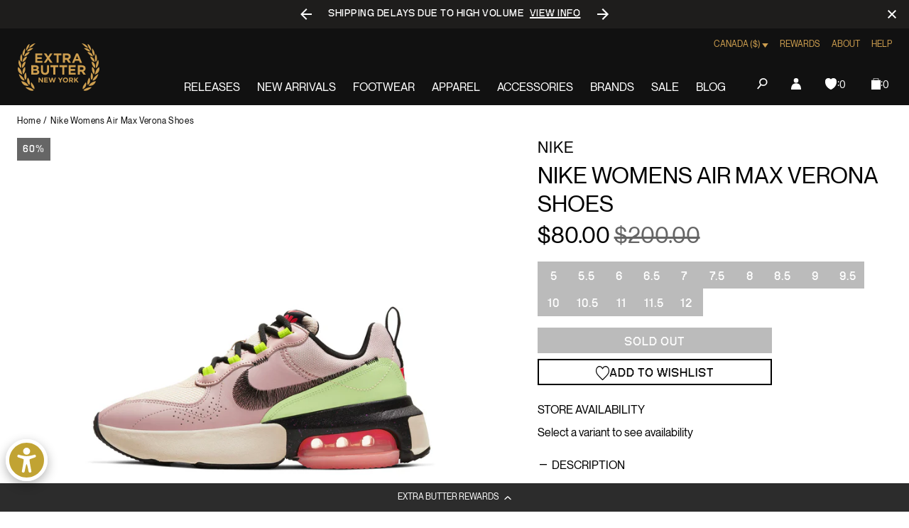

--- FILE ---
content_type: text/javascript; charset=utf-8
request_url: https://extrabutterny.com/en-ca/products/nike-womens-air-max-verona-ck7200-800.js
body_size: 809
content:
{"id":4439163863088,"title":"Nike Womens Air Max Verona Shoes","handle":"nike-womens-air-max-verona-ck7200-800","description":"\u003cul\u003e\n\u003cli\u003eGuava Ice\/Black\/Barely Volt\/Crimson Tint\u003cbr\u003e\n\u003c\/li\u003e\n\u003cli\u003e200 percent larger visibility Air unit\u003c\/li\u003e\n\u003cli\u003eZig-zag stitched swoosh\u003c\/li\u003e\n\u003cli\u003eSKU: CK7200-800\u003cbr\u003e\n\u003c\/li\u003e\n\u003c\/ul\u003e","published_at":"2020-02-07T18:23:00-05:00","created_at":"2020-02-03T13:16:26-05:00","vendor":"Nike","type":"Footwear","tags":["Department_Footwear","Low stock","running","womens"],"price":8000,"price_min":8000,"price_max":8000,"available":false,"price_varies":false,"compare_at_price":20000,"compare_at_price_min":20000,"compare_at_price_max":20000,"compare_at_price_varies":false,"variants":[{"id":31654139658288,"title":"5","option1":"5","option2":null,"option3":null,"sku":"CK7200-800-5","requires_shipping":true,"taxable":true,"featured_image":null,"available":false,"name":"Nike Womens Air Max Verona Shoes - 5","public_title":"5","options":["5"],"price":8000,"weight":1361,"compare_at_price":20000,"inventory_management":"shopify","barcode":"39658288","quantity_rule":{"min":1,"max":null,"increment":1},"quantity_price_breaks":[],"requires_selling_plan":false,"selling_plan_allocations":[]},{"id":31654139691056,"title":"5.5","option1":"5.5","option2":null,"option3":null,"sku":"CK7200-800-5.5","requires_shipping":true,"taxable":true,"featured_image":null,"available":false,"name":"Nike Womens Air Max Verona Shoes - 5.5","public_title":"5.5","options":["5.5"],"price":8000,"weight":1361,"compare_at_price":20000,"inventory_management":"shopify","barcode":"39691056","quantity_rule":{"min":1,"max":null,"increment":1},"quantity_price_breaks":[],"requires_selling_plan":false,"selling_plan_allocations":[]},{"id":31654139723824,"title":"6","option1":"6","option2":null,"option3":null,"sku":"CK7200-800-6","requires_shipping":true,"taxable":true,"featured_image":null,"available":false,"name":"Nike Womens Air Max Verona Shoes - 6","public_title":"6","options":["6"],"price":8000,"weight":1361,"compare_at_price":20000,"inventory_management":"shopify","barcode":"39723824","quantity_rule":{"min":1,"max":null,"increment":1},"quantity_price_breaks":[],"requires_selling_plan":false,"selling_plan_allocations":[]},{"id":31654139756592,"title":"6.5","option1":"6.5","option2":null,"option3":null,"sku":"CK7200-800-6.5","requires_shipping":true,"taxable":true,"featured_image":null,"available":false,"name":"Nike Womens Air Max Verona Shoes - 6.5","public_title":"6.5","options":["6.5"],"price":8000,"weight":1361,"compare_at_price":20000,"inventory_management":"shopify","barcode":"39756592","quantity_rule":{"min":1,"max":null,"increment":1},"quantity_price_breaks":[],"requires_selling_plan":false,"selling_plan_allocations":[]},{"id":31654139789360,"title":"7","option1":"7","option2":null,"option3":null,"sku":"CK7200-800-7","requires_shipping":true,"taxable":true,"featured_image":null,"available":false,"name":"Nike Womens Air Max Verona Shoes - 7","public_title":"7","options":["7"],"price":8000,"weight":1361,"compare_at_price":20000,"inventory_management":"shopify","barcode":"39789360","quantity_rule":{"min":1,"max":null,"increment":1},"quantity_price_breaks":[],"requires_selling_plan":false,"selling_plan_allocations":[]},{"id":31654139822128,"title":"7.5","option1":"7.5","option2":null,"option3":null,"sku":"CK7200-800-7.5","requires_shipping":true,"taxable":true,"featured_image":null,"available":false,"name":"Nike Womens Air Max Verona Shoes - 7.5","public_title":"7.5","options":["7.5"],"price":8000,"weight":1361,"compare_at_price":20000,"inventory_management":"shopify","barcode":"39822128","quantity_rule":{"min":1,"max":null,"increment":1},"quantity_price_breaks":[],"requires_selling_plan":false,"selling_plan_allocations":[]},{"id":31654139854896,"title":"8","option1":"8","option2":null,"option3":null,"sku":"CK7200-800-8","requires_shipping":true,"taxable":true,"featured_image":null,"available":false,"name":"Nike Womens Air Max Verona Shoes - 8","public_title":"8","options":["8"],"price":8000,"weight":1361,"compare_at_price":20000,"inventory_management":"shopify","barcode":"39854896","quantity_rule":{"min":1,"max":null,"increment":1},"quantity_price_breaks":[],"requires_selling_plan":false,"selling_plan_allocations":[]},{"id":31654139887664,"title":"8.5","option1":"8.5","option2":null,"option3":null,"sku":"CK7200-800-8.5","requires_shipping":true,"taxable":true,"featured_image":null,"available":false,"name":"Nike Womens Air Max Verona Shoes - 8.5","public_title":"8.5","options":["8.5"],"price":8000,"weight":1361,"compare_at_price":20000,"inventory_management":"shopify","barcode":"39887664","quantity_rule":{"min":1,"max":null,"increment":1},"quantity_price_breaks":[],"requires_selling_plan":false,"selling_plan_allocations":[]},{"id":31654139920432,"title":"9","option1":"9","option2":null,"option3":null,"sku":"CK7200-800-9","requires_shipping":true,"taxable":true,"featured_image":null,"available":false,"name":"Nike Womens Air Max Verona Shoes - 9","public_title":"9","options":["9"],"price":8000,"weight":1361,"compare_at_price":20000,"inventory_management":"shopify","barcode":"39920432","quantity_rule":{"min":1,"max":null,"increment":1},"quantity_price_breaks":[],"requires_selling_plan":false,"selling_plan_allocations":[]},{"id":31654139953200,"title":"9.5","option1":"9.5","option2":null,"option3":null,"sku":"CK7200-800-9.5","requires_shipping":true,"taxable":true,"featured_image":null,"available":false,"name":"Nike Womens Air Max Verona Shoes - 9.5","public_title":"9.5","options":["9.5"],"price":8000,"weight":1361,"compare_at_price":20000,"inventory_management":"shopify","barcode":"39953200","quantity_rule":{"min":1,"max":null,"increment":1},"quantity_price_breaks":[],"requires_selling_plan":false,"selling_plan_allocations":[]},{"id":31654139985968,"title":"10","option1":"10","option2":null,"option3":null,"sku":"CK7200-800-10","requires_shipping":true,"taxable":true,"featured_image":null,"available":false,"name":"Nike Womens Air Max Verona Shoes - 10","public_title":"10","options":["10"],"price":8000,"weight":1361,"compare_at_price":20000,"inventory_management":"shopify","barcode":"39985968","quantity_rule":{"min":1,"max":null,"increment":1},"quantity_price_breaks":[],"requires_selling_plan":false,"selling_plan_allocations":[]},{"id":31664436707376,"title":"10.5","option1":"10.5","option2":null,"option3":null,"sku":"CK7200-800-10.5","requires_shipping":true,"taxable":true,"featured_image":null,"available":false,"name":"Nike Womens Air Max Verona Shoes - 10.5","public_title":"10.5","options":["10.5"],"price":8000,"weight":1361,"compare_at_price":20000,"inventory_management":"shopify","barcode":"36707376","quantity_rule":{"min":1,"max":null,"increment":1},"quantity_price_breaks":[],"requires_selling_plan":false,"selling_plan_allocations":[]},{"id":31664437329968,"title":"11","option1":"11","option2":null,"option3":null,"sku":"CK7200-800-11","requires_shipping":true,"taxable":true,"featured_image":null,"available":false,"name":"Nike Womens Air Max Verona Shoes - 11","public_title":"11","options":["11"],"price":8000,"weight":1361,"compare_at_price":20000,"inventory_management":"shopify","barcode":"37329968","quantity_rule":{"min":1,"max":null,"increment":1},"quantity_price_breaks":[],"requires_selling_plan":false,"selling_plan_allocations":[]},{"id":31664440999984,"title":"11.5","option1":"11.5","option2":null,"option3":null,"sku":"CK7200-800-11.5","requires_shipping":true,"taxable":true,"featured_image":null,"available":false,"name":"Nike Womens Air Max Verona Shoes - 11.5","public_title":"11.5","options":["11.5"],"price":8000,"weight":1361,"compare_at_price":20000,"inventory_management":"shopify","barcode":"40999984","quantity_rule":{"min":1,"max":null,"increment":1},"quantity_price_breaks":[],"requires_selling_plan":false,"selling_plan_allocations":[]},{"id":31664441262128,"title":"12","option1":"12","option2":null,"option3":null,"sku":"CK7200-800-12","requires_shipping":true,"taxable":true,"featured_image":null,"available":false,"name":"Nike Womens Air Max Verona Shoes - 12","public_title":"12","options":["12"],"price":8000,"weight":1361,"compare_at_price":20000,"inventory_management":"shopify","barcode":"41262128","quantity_rule":{"min":1,"max":null,"increment":1},"quantity_price_breaks":[],"requires_selling_plan":false,"selling_plan_allocations":[]}],"images":["\/\/cdn.shopify.com\/s\/files\/1\/0236\/4333\/products\/CK7200-800-1_c2d1d09a-ab47-4b35-8206-47d9d45e1c8d.jpg?v=1581351397"],"featured_image":"\/\/cdn.shopify.com\/s\/files\/1\/0236\/4333\/products\/CK7200-800-1_c2d1d09a-ab47-4b35-8206-47d9d45e1c8d.jpg?v=1581351397","options":[{"name":"Size","position":1,"values":["5","5.5","6","6.5","7","7.5","8","8.5","9","9.5","10","10.5","11","11.5","12"]}],"url":"\/en-ca\/products\/nike-womens-air-max-verona-ck7200-800","media":[{"alt":null,"id":6404017389616,"position":1,"preview_image":{"aspect_ratio":1.0,"height":2000,"width":2000,"src":"https:\/\/cdn.shopify.com\/s\/files\/1\/0236\/4333\/products\/CK7200-800-1_c2d1d09a-ab47-4b35-8206-47d9d45e1c8d.jpg?v=1581351397"},"aspect_ratio":1.0,"height":2000,"media_type":"image","src":"https:\/\/cdn.shopify.com\/s\/files\/1\/0236\/4333\/products\/CK7200-800-1_c2d1d09a-ab47-4b35-8206-47d9d45e1c8d.jpg?v=1581351397","width":2000}],"requires_selling_plan":false,"selling_plan_groups":[]}

--- FILE ---
content_type: text/javascript; charset=utf-8
request_url: https://extrabutterny.com/en-ca/products/nike-womens-air-max-verona-ck7200-800.js
body_size: 737
content:
{"id":4439163863088,"title":"Nike Womens Air Max Verona Shoes","handle":"nike-womens-air-max-verona-ck7200-800","description":"\u003cul\u003e\n\u003cli\u003eGuava Ice\/Black\/Barely Volt\/Crimson Tint\u003cbr\u003e\n\u003c\/li\u003e\n\u003cli\u003e200 percent larger visibility Air unit\u003c\/li\u003e\n\u003cli\u003eZig-zag stitched swoosh\u003c\/li\u003e\n\u003cli\u003eSKU: CK7200-800\u003cbr\u003e\n\u003c\/li\u003e\n\u003c\/ul\u003e","published_at":"2020-02-07T18:23:00-05:00","created_at":"2020-02-03T13:16:26-05:00","vendor":"Nike","type":"Footwear","tags":["Department_Footwear","Low stock","running","womens"],"price":8000,"price_min":8000,"price_max":8000,"available":false,"price_varies":false,"compare_at_price":20000,"compare_at_price_min":20000,"compare_at_price_max":20000,"compare_at_price_varies":false,"variants":[{"id":31654139658288,"title":"5","option1":"5","option2":null,"option3":null,"sku":"CK7200-800-5","requires_shipping":true,"taxable":true,"featured_image":null,"available":false,"name":"Nike Womens Air Max Verona Shoes - 5","public_title":"5","options":["5"],"price":8000,"weight":1361,"compare_at_price":20000,"inventory_management":"shopify","barcode":"39658288","quantity_rule":{"min":1,"max":null,"increment":1},"quantity_price_breaks":[],"requires_selling_plan":false,"selling_plan_allocations":[]},{"id":31654139691056,"title":"5.5","option1":"5.5","option2":null,"option3":null,"sku":"CK7200-800-5.5","requires_shipping":true,"taxable":true,"featured_image":null,"available":false,"name":"Nike Womens Air Max Verona Shoes - 5.5","public_title":"5.5","options":["5.5"],"price":8000,"weight":1361,"compare_at_price":20000,"inventory_management":"shopify","barcode":"39691056","quantity_rule":{"min":1,"max":null,"increment":1},"quantity_price_breaks":[],"requires_selling_plan":false,"selling_plan_allocations":[]},{"id":31654139723824,"title":"6","option1":"6","option2":null,"option3":null,"sku":"CK7200-800-6","requires_shipping":true,"taxable":true,"featured_image":null,"available":false,"name":"Nike Womens Air Max Verona Shoes - 6","public_title":"6","options":["6"],"price":8000,"weight":1361,"compare_at_price":20000,"inventory_management":"shopify","barcode":"39723824","quantity_rule":{"min":1,"max":null,"increment":1},"quantity_price_breaks":[],"requires_selling_plan":false,"selling_plan_allocations":[]},{"id":31654139756592,"title":"6.5","option1":"6.5","option2":null,"option3":null,"sku":"CK7200-800-6.5","requires_shipping":true,"taxable":true,"featured_image":null,"available":false,"name":"Nike Womens Air Max Verona Shoes - 6.5","public_title":"6.5","options":["6.5"],"price":8000,"weight":1361,"compare_at_price":20000,"inventory_management":"shopify","barcode":"39756592","quantity_rule":{"min":1,"max":null,"increment":1},"quantity_price_breaks":[],"requires_selling_plan":false,"selling_plan_allocations":[]},{"id":31654139789360,"title":"7","option1":"7","option2":null,"option3":null,"sku":"CK7200-800-7","requires_shipping":true,"taxable":true,"featured_image":null,"available":false,"name":"Nike Womens Air Max Verona Shoes - 7","public_title":"7","options":["7"],"price":8000,"weight":1361,"compare_at_price":20000,"inventory_management":"shopify","barcode":"39789360","quantity_rule":{"min":1,"max":null,"increment":1},"quantity_price_breaks":[],"requires_selling_plan":false,"selling_plan_allocations":[]},{"id":31654139822128,"title":"7.5","option1":"7.5","option2":null,"option3":null,"sku":"CK7200-800-7.5","requires_shipping":true,"taxable":true,"featured_image":null,"available":false,"name":"Nike Womens Air Max Verona Shoes - 7.5","public_title":"7.5","options":["7.5"],"price":8000,"weight":1361,"compare_at_price":20000,"inventory_management":"shopify","barcode":"39822128","quantity_rule":{"min":1,"max":null,"increment":1},"quantity_price_breaks":[],"requires_selling_plan":false,"selling_plan_allocations":[]},{"id":31654139854896,"title":"8","option1":"8","option2":null,"option3":null,"sku":"CK7200-800-8","requires_shipping":true,"taxable":true,"featured_image":null,"available":false,"name":"Nike Womens Air Max Verona Shoes - 8","public_title":"8","options":["8"],"price":8000,"weight":1361,"compare_at_price":20000,"inventory_management":"shopify","barcode":"39854896","quantity_rule":{"min":1,"max":null,"increment":1},"quantity_price_breaks":[],"requires_selling_plan":false,"selling_plan_allocations":[]},{"id":31654139887664,"title":"8.5","option1":"8.5","option2":null,"option3":null,"sku":"CK7200-800-8.5","requires_shipping":true,"taxable":true,"featured_image":null,"available":false,"name":"Nike Womens Air Max Verona Shoes - 8.5","public_title":"8.5","options":["8.5"],"price":8000,"weight":1361,"compare_at_price":20000,"inventory_management":"shopify","barcode":"39887664","quantity_rule":{"min":1,"max":null,"increment":1},"quantity_price_breaks":[],"requires_selling_plan":false,"selling_plan_allocations":[]},{"id":31654139920432,"title":"9","option1":"9","option2":null,"option3":null,"sku":"CK7200-800-9","requires_shipping":true,"taxable":true,"featured_image":null,"available":false,"name":"Nike Womens Air Max Verona Shoes - 9","public_title":"9","options":["9"],"price":8000,"weight":1361,"compare_at_price":20000,"inventory_management":"shopify","barcode":"39920432","quantity_rule":{"min":1,"max":null,"increment":1},"quantity_price_breaks":[],"requires_selling_plan":false,"selling_plan_allocations":[]},{"id":31654139953200,"title":"9.5","option1":"9.5","option2":null,"option3":null,"sku":"CK7200-800-9.5","requires_shipping":true,"taxable":true,"featured_image":null,"available":false,"name":"Nike Womens Air Max Verona Shoes - 9.5","public_title":"9.5","options":["9.5"],"price":8000,"weight":1361,"compare_at_price":20000,"inventory_management":"shopify","barcode":"39953200","quantity_rule":{"min":1,"max":null,"increment":1},"quantity_price_breaks":[],"requires_selling_plan":false,"selling_plan_allocations":[]},{"id":31654139985968,"title":"10","option1":"10","option2":null,"option3":null,"sku":"CK7200-800-10","requires_shipping":true,"taxable":true,"featured_image":null,"available":false,"name":"Nike Womens Air Max Verona Shoes - 10","public_title":"10","options":["10"],"price":8000,"weight":1361,"compare_at_price":20000,"inventory_management":"shopify","barcode":"39985968","quantity_rule":{"min":1,"max":null,"increment":1},"quantity_price_breaks":[],"requires_selling_plan":false,"selling_plan_allocations":[]},{"id":31664436707376,"title":"10.5","option1":"10.5","option2":null,"option3":null,"sku":"CK7200-800-10.5","requires_shipping":true,"taxable":true,"featured_image":null,"available":false,"name":"Nike Womens Air Max Verona Shoes - 10.5","public_title":"10.5","options":["10.5"],"price":8000,"weight":1361,"compare_at_price":20000,"inventory_management":"shopify","barcode":"36707376","quantity_rule":{"min":1,"max":null,"increment":1},"quantity_price_breaks":[],"requires_selling_plan":false,"selling_plan_allocations":[]},{"id":31664437329968,"title":"11","option1":"11","option2":null,"option3":null,"sku":"CK7200-800-11","requires_shipping":true,"taxable":true,"featured_image":null,"available":false,"name":"Nike Womens Air Max Verona Shoes - 11","public_title":"11","options":["11"],"price":8000,"weight":1361,"compare_at_price":20000,"inventory_management":"shopify","barcode":"37329968","quantity_rule":{"min":1,"max":null,"increment":1},"quantity_price_breaks":[],"requires_selling_plan":false,"selling_plan_allocations":[]},{"id":31664440999984,"title":"11.5","option1":"11.5","option2":null,"option3":null,"sku":"CK7200-800-11.5","requires_shipping":true,"taxable":true,"featured_image":null,"available":false,"name":"Nike Womens Air Max Verona Shoes - 11.5","public_title":"11.5","options":["11.5"],"price":8000,"weight":1361,"compare_at_price":20000,"inventory_management":"shopify","barcode":"40999984","quantity_rule":{"min":1,"max":null,"increment":1},"quantity_price_breaks":[],"requires_selling_plan":false,"selling_plan_allocations":[]},{"id":31664441262128,"title":"12","option1":"12","option2":null,"option3":null,"sku":"CK7200-800-12","requires_shipping":true,"taxable":true,"featured_image":null,"available":false,"name":"Nike Womens Air Max Verona Shoes - 12","public_title":"12","options":["12"],"price":8000,"weight":1361,"compare_at_price":20000,"inventory_management":"shopify","barcode":"41262128","quantity_rule":{"min":1,"max":null,"increment":1},"quantity_price_breaks":[],"requires_selling_plan":false,"selling_plan_allocations":[]}],"images":["\/\/cdn.shopify.com\/s\/files\/1\/0236\/4333\/products\/CK7200-800-1_c2d1d09a-ab47-4b35-8206-47d9d45e1c8d.jpg?v=1581351397"],"featured_image":"\/\/cdn.shopify.com\/s\/files\/1\/0236\/4333\/products\/CK7200-800-1_c2d1d09a-ab47-4b35-8206-47d9d45e1c8d.jpg?v=1581351397","options":[{"name":"Size","position":1,"values":["5","5.5","6","6.5","7","7.5","8","8.5","9","9.5","10","10.5","11","11.5","12"]}],"url":"\/en-ca\/products\/nike-womens-air-max-verona-ck7200-800","media":[{"alt":null,"id":6404017389616,"position":1,"preview_image":{"aspect_ratio":1.0,"height":2000,"width":2000,"src":"https:\/\/cdn.shopify.com\/s\/files\/1\/0236\/4333\/products\/CK7200-800-1_c2d1d09a-ab47-4b35-8206-47d9d45e1c8d.jpg?v=1581351397"},"aspect_ratio":1.0,"height":2000,"media_type":"image","src":"https:\/\/cdn.shopify.com\/s\/files\/1\/0236\/4333\/products\/CK7200-800-1_c2d1d09a-ab47-4b35-8206-47d9d45e1c8d.jpg?v=1581351397","width":2000}],"requires_selling_plan":false,"selling_plan_groups":[]}